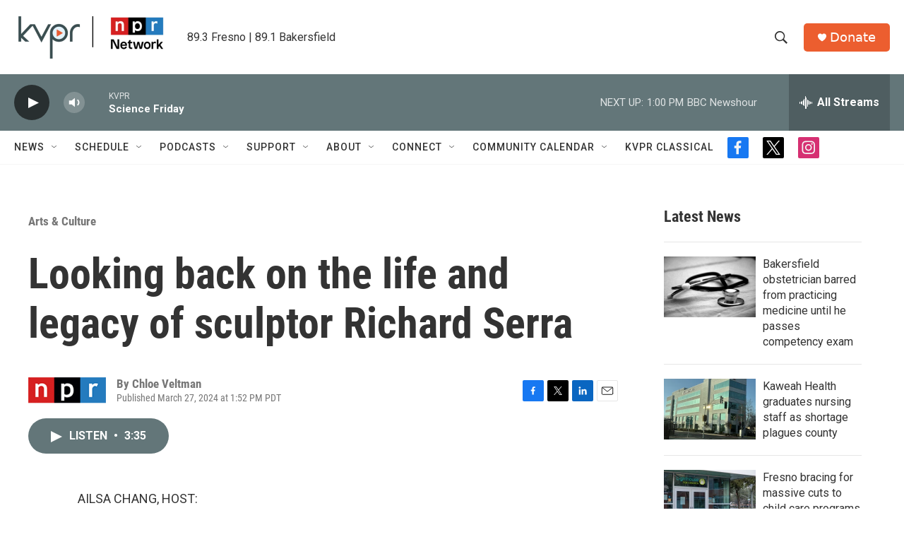

--- FILE ---
content_type: text/html; charset=utf-8
request_url: https://www.google.com/recaptcha/api2/aframe
body_size: 267
content:
<!DOCTYPE HTML><html><head><meta http-equiv="content-type" content="text/html; charset=UTF-8"></head><body><script nonce="kMIp-40bKPf_7JJrdnaVLw">/** Anti-fraud and anti-abuse applications only. See google.com/recaptcha */ try{var clients={'sodar':'https://pagead2.googlesyndication.com/pagead/sodar?'};window.addEventListener("message",function(a){try{if(a.source===window.parent){var b=JSON.parse(a.data);var c=clients[b['id']];if(c){var d=document.createElement('img');d.src=c+b['params']+'&rc='+(localStorage.getItem("rc::a")?sessionStorage.getItem("rc::b"):"");window.document.body.appendChild(d);sessionStorage.setItem("rc::e",parseInt(sessionStorage.getItem("rc::e")||0)+1);localStorage.setItem("rc::h",'1769801626130');}}}catch(b){}});window.parent.postMessage("_grecaptcha_ready", "*");}catch(b){}</script></body></html>